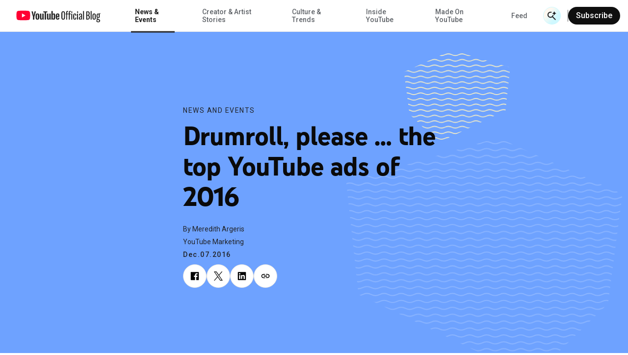

--- FILE ---
content_type: text/html; charset=utf-8
request_url: https://blog.youtube/news-and-events/drumroll-please-top-youtube-ads-of-2016/
body_size: 16015
content:




<!DOCTYPE html>
<html class="no-js" lang="en-us" data-locale="en-us">
    <head>
        <meta charset="utf-8" />
        <meta http-equiv="X-UA-Compatible" content="IE=edge" />
        <title>
          
            
              Drumroll, please … the top YouTube ads of 2016
            
          
           - YouTube Blog
        </title>
        <meta name="viewport" content="width=device-width, initial-scale=1.0, user-scalable=1.0, minimum-scale=1.0" />
        <meta name="optimize_experiments" content="">

        
  





    


<!--Article Specific Metadata-->
<meta name="description" content=""/>
<meta name="keywords" content="None"/>

<!--Open Graph Metadata-->
<meta property="og:type" content="website" />
<meta property="og:title" content="Drumroll, please … the top YouTube ads of 2016"/>
<meta property="og:description" content="" />
<meta property="og:image" content="https://blog.youtube/static/blog_youtube/images/youtube_social_200x200.png?version=pr20260120-1609" />
<meta property="og:site_name" content="blog.youtube" />
<meta property="og:url" content="https://blog.youtube/news-and-events/drumroll-please-top-youtube-ads-of-2016/" />

<!--Twitter Card Metadata-->
<meta name="twitter:card" content="summary_large_image" />
<meta name="twitter:url" content="https://blog.youtube/news-and-events/drumroll-please-top-youtube-ads-of-2016/" />
<meta name="twitter:title" content="Drumroll, please … the top YouTube ads of 2016"/>
<meta name="twitter:description" content="" />
<meta name="twitter:image:src" content="https://blog.youtube/static/blog_youtube/images/youtube_social_200x200.png?version=pr20260120-1609" />
<meta name="twitter:site" content="@youtube" />
<script type="application/ld+json">
  {
    "@context": "https://schema.org",
    "@type": "BlogPosting",
    "mainEntityOfPage": {
      "@type": "WebPage",
      "@id": "https://blog.youtube/news-and-events/drumroll-please-top-youtube-ads-of-2016/"
    },
    "headline": "Drumroll, please … the top YouTube ads of 2016",
    "description": "",
    "image": {
      "@type": "ImageObject",
      "url": "https://blog.youtube/static/blog_youtube/images/youtube_social_200x200.png?version=pr20260120-1609",
      "width": "1440",
      "height": "810"
    },
    "author": {
      "@type": "Organization",
      "name": "Meredith Argeris"
    },
    "publisher": {
      "@type": "Organization",
      "name": "YouTube Official Blog",
      "logo": {
        "@type": "ImageObject",
        "url": "https://blog.youtube/news-and-events/drumroll-please-top-youtube-ads-of-2016/static/blog_youtube/images/youtube_social_200x200.png"
      }
    },
    "datePublished": "2016-12-07T18:00:00+00:00",
    "dateModified": "2020-07-18T08:35:32.216868+00:00"
  }
</script>



        
        
          <meta name="page" content="39496" />
          <meta name="category" content="News &amp; Events" />
          <meta name="locale" content="en-us" />
          <meta name="published_time" content="2016-12-07T18:00:00+00:00" />
          <meta name="content_type" content="blog_youtube.youtubearchivepage" />
          <meta name="tags" content="YouTube Ads" />
          <meta name="authors" content="Meredith Argeris" />
        

        
        
        
        
        <link rel="preconnect" href="//storage.googleapis.com" crossorigin>
        <link rel="preconnect" href="//fonts.gstatic.com" crossorigin>

        <link rel="dns-prefetch" href="//fonts.googleapis.com" crossorigin>
        <link rel="dns-prefetch" href="//www.gstatic.com" crossorigin>

        <link rel="icon" type="image/x-icon" href="/static/blog_youtube/images/favicon.ico?version=pr20260120-1609">
        <link rel="apple-touch-icon" href="/static/blog_youtube/images/apple-touch-icon.png?version=pr20260120-1609">
        <link rel="preload" type="text/css" href="/static/youtube/css/archivepage/index.min.css?version=pr20260120-1609" as="style"/>
        <link rel="stylesheet" type="text/css" href="/static/youtube/css/archivepage/index.min.css?version=pr20260120-1609"/>

        
        
          <link rel="preload" href="/static/youtube/fonts/YouTubeSansMono-SemiBold.woff2" as="font" type="font/woff2" crossorigin>
        
          <link rel="preload" href="/static/youtube/fonts/YouTubeSans-Black.woff2" as="font" type="font/woff2" crossorigin>
        
          <link rel="preload" href="/static/youtube/fonts/YouTubeSans-Regular.woff2" as="font" type="font/woff2" crossorigin>
        
          <link rel="preload" href="/static/youtube/fonts/YouTubeSansMono-Medium.woff2" as="font" type="font/woff2" crossorigin>
        
          <link rel="preload" href="/static/youtube/fonts/YouTubeSans-Light.woff2" as="font" type="font/woff2" crossorigin>
        
          <link rel="preload" href="/static/youtube/fonts/YouTubeSans-Bold.woff2" as="font" type="font/woff2" crossorigin>
        

        <link rel="preload" type="text/css" href="//fonts.googleapis.com/css2?family=Google+Sans:wght@400;500&family=Product+Sans&family=Roboto:wght@100;300;400;500;700&amp;display=swap&amp;lang=en" as="style">
        <link rel="stylesheet" href="//fonts.googleapis.com/css2?family=Google+Sans:wght@400;500&family=Product+Sans&family=Roboto:wght@100;300;400;500;700&amp;display=swap&amp;lang=en">
        

        
  






<style>
  
  :root {
    --primary-color: #6EA2FF;
    --secondary-color: #FFF3C0;

    

    --hero-pattern-large-mobile: url(/static/blog_youtube/images/common/patterns-big-mobile.svg?version=pr20260120-1609#hexagon-pattern-2-v-s);
    --hero-pattern-small-mobile: url(/static/blog_youtube/images/common/patterns-small-mobile.svg?version=pr20260120-1609#hexagon-pattern-2-v-s);
    --hero-pattern-large: url(/static/blog_youtube/images/common/patterns-big.svg?version=pr20260120-1609#hexagon-pattern-2-v);
    --hero-pattern-small: url(/static/blog_youtube/images/common/patterns-small.svg?version=pr20260120-1609#hexagon-pattern-2-s);
  }
</style>



        

        
          <link rel="canonical" href="https://blog.youtube/news-and-events/drumroll-please-top-youtube-ads-of-2016/" />
        

        <link rel="dns-prefetch" href="//www.google-analytics.com" crossorigin />
<link rel="dns-prefetch" href="//www.googletagmanager.com" crossorigin />

<meta property="gtm-tag" content="GTM-W8LC8VL">
<meta property="ga-tag" content="UA-74385728-2">


        <!-- https://developer.mozilla.org/en-US/docs/Web/API/Trusted_Types_API -->
<script>
  let trustedTypePolicy = {
      createHTML: (str) => str,
      createScript: (str) => str,
      createScriptURL: (url) => url
  };
  if (window.trustedTypes && window.trustedTypes.createPolicy) {
      const safeScriptDomains = [
          'blob:',
          '/static/blogv2/',
          '/static/keyword/',
          '/static/youtube/',
          '/static/blog_youtube/',
          '//cdn.ampproject.org/',
          '//googleads.g.doubleclick.net',
          '//survey.g.doubleclick.net',
          '//www.google-analytics.com/',
          '//www.google.com',
          '//www.googletagmanager.com',
          '//www.gstatic.com',
          '//www.youtube.com',
          '//youtube.googleapis.com',
          '//ssl.gstatic.com/trends_nrtr/'
      ];
      const safeScripts = [
          'google_tag_manager[""]',
          '(function anonymous('
      ];
      trustedTypePolicy = window.trustedTypes.createPolicy('default', {
          /* Enable create HTML */
          createHTML: (str) => {
              return str
          },
          /* Enable script creation */
          createScript: (str) => {
              const safeScriptString = safeScripts.find(
                  (safeScript) => str.includes(safeScript)
              );
              if (!safeScriptString) {
                  console.warn(
                      `unsafe createScript: "${str}"`
                  );
              }

              return str;
          },
          /* Allow for safe domains only */
          createScriptURL: (url) => {
              const safeDomainsUrl = safeScriptDomains.find(
                  (safeDomain) => url.includes(safeDomain)
              );
              if (!safeDomainsUrl && !url.startsWith(window.location.origin)) {
                  console.warn(
                      `Unsafe createScriptURL: "${url}"`
                  );
              }

              return url;
          },
      });
  }

  window.trustedTypePolicy = trustedTypePolicy;
</script>


        
          
        

    </head>

    <body
      class="template-yt-archive yt-page yt-overflow-x"
      data-component="yt-anchor-link"
    >
        
        <!-- Google Tag Manager (noscript) -->
<noscript><iframe src="https://www.googletagmanager.com/ns.html?id=GTM-W8LC8VL" height="0" width="0" style="display:none;visibility:hidden"></iframe></noscript>
<!-- End Google Tag Manager (noscript) -->

        



<div class="data-layer-init-data" data-analytics='
  {
    
      "page_name": "blog_youtube | YouTube Archive Page",
    
    
        "page_template": "blog_youtube | YouTube Archive Page",
        "content_type": "blog_youtube | YouTube Archive Page",
    
    
        "locale": "en-us",
    
    "author_name": "Meredith Argeris",
    "is_archived_article": "true",
    "experiments": "undefined"
  }'
  data-analytics-custom='
    {
        "content_category": "News and Events",
        "publication_date": "20161207",
        
          "topic_tags": "youtube ads",
        
        "content_length": "254",
        "article_name": "Drumroll, please … the top YouTube ads of 2016"
    }'>
</div>

<div class="page-analytics-data"
    data-component="yt-analytics"
    data-analytics-options='
    {
        "isArchivedArticle": "true",
        "authorName": "Meredith Argeris",
        
          "locale": "en-us",
        
        
            "pageTemplate": "blog_youtube | YouTube Archive Page",
            "contentYTType": "blog_youtube | YouTube Archive Page"
        
    }'
    data-analytics-custom-options='
    {
        "contentCategory": "News and Events",
        "publicationDate": "1272016",
        "topicTags": "youtube ads",
        "contentLength": "254"
    }'>
  </div>


        

        




<div class="yt-loader">
  <div class="yt-loader__loader"></div>
  <div class="yt-loader__backdrop"></div>
</div>
<header
  class="yt-header yt-header--subscription-newsletter yt-header--ai-search"
  data-component="yt-header">
  <a href="#jump-content" class="h-c-header__jump-to-content"
      data-glue-jump-link>
    <span class="h-c-header__jump-to-content-text">Skip to Main Content</span>
  </a>
  <button class="yt-header__hamburger small-rule" aria-label="Toggle navigation menu">
    <svg
  
  role="presentation"
  
  
  
  
  
  
>
  <use
    
    xmlns:xlink="http://www.w3.org/1999/xlink"
    data-xlink="/static/blog_youtube/images/icons.svg?version=pr20260120-1609#yt_h_burger"></use>
</svg>

  </button>
  <a target="_self" href="/" title="YouTube Official Blog" class="yt-header__youtube-logo js-ga-yt-logo"
    data-ga4-analytics-click='{
      "event": "nav_click",
      "module_name": "home logo",
      "link_text": "YouTube Official Blog"
    }'>
    
    <svg
  
  role="img"
  
  aria-label="YouTube Official Blog logo"
  class="yt-header__youtube-logo--desktop"
  
  
  
>
  <use
    
    xmlns:xlink="http://www.w3.org/1999/xlink"
    data-xlink="/static/blog_youtube/images/icons.svg?version=pr20260120-1609#yt_logo_desktop"></use>
</svg>

    <svg
  
  role="img"
  
  aria-label="YouTube Official Blog logo"
  class="yt-header__youtube-logo--high-contrast"
  
  
  
>
  <use
    
    xmlns:xlink="http://www.w3.org/1999/xlink"
    data-xlink="/static/blog_youtube/images/icons.svg?version=pr20260120-1609#yt_logo_desktop_high_contrast"></use>
</svg>

    <svg
  
  role="img"
  
  aria-label="YouTube Official Blog logo"
  class="yt-header__youtube-logo--mobile"
  
  
  
>
  <use
    
    xmlns:xlink="http://www.w3.org/1999/xlink"
    data-xlink="/static/blog_youtube/images/icons.svg?version=pr20260120-1609#yt_logo_mobile"></use>
</svg>

  </a>
  <div class="yt-header__navigation-dimmer" role="presentation"></div>
  


<div class="yt-header__suggested" aria-hidden="false" role="navigation"
  data-analytics-module=' {
    "event": "nav_click",
    "module_name": "search header",
    "section_header": "Drumroll, please … the top YouTube ads of 2016",
    "content_type": " blog_youtube | YouTube Archive Page ",
    "content_category": "News and Events",
  }'
  >
  <div class="js-suggested-searches__container yt-header__suggested__container">
    <h3 class="yt-header__suggested__title">Suggested Searches</h3>
    <ul class="yt-header__suggested__list js-suggested-searches__list">
      
        <li class="yt-header__suggested__item js-suggested-searches__item">
          <a class="btn btn-suggested-search" href="/search/?query=What%20specific%20tools%20does%20YouTube%20offer%20creators%3F"
          data-ga4-analytics-click='{
            "event": "search",
            "search_term": "What specific tools does YouTube offer creators?",
          }'>What specific tools does YouTube offer creators?</a>
        </li>
      
        <li class="yt-header__suggested__item js-suggested-searches__item">
          <a class="btn btn-suggested-search" href="/search/?query=Neal%20Mohan"
          data-ga4-analytics-click='{
            "event": "search",
            "search_term": "Neal Mohan",
          }'>Neal Mohan</a>
        </li>
      
        <li class="yt-header__suggested__item js-suggested-searches__item">
          <a class="btn btn-suggested-search" href="/search/?query=What%20are%20the%20latest%20AI%20features%20on%20YouTube%3F"
          data-ga4-analytics-click='{
            "event": "search",
            "search_term": "What are the latest AI features on YouTube?",
          }'>What are the latest AI features on YouTube?</a>
        </li>
      
    </ul>
  </div>
</div>


  


<nav class="yt-header__navigation" aria-hidden="false" role="navigation"
  aria-label="Main navigation" data-component="yt-navigation">
  <div class="yt-header__menus">
    <ul class="no-bullet yt-header__navigation-items">
      
        <li class="yt-header__navigation-item">
          <a target="_self" href="/news-and-events/"
             title="News &amp; Events"
             class="active yt-header__navigation-item-link js-ga-yt-menu-link">
            News &amp; Events
          </a>
        </li>
      
        <li class="yt-header__navigation-item">
          <a target="_self" href="/creator-and-artist-stories/"
             title="Creator &amp; Artist Stories"
             class=" yt-header__navigation-item-link js-ga-yt-menu-link">
            Creator &amp; Artist Stories
          </a>
        </li>
      
        <li class="yt-header__navigation-item">
          <a target="_self" href="/culture-and-trends/"
             title="Culture &amp; Trends"
             class=" yt-header__navigation-item-link js-ga-yt-menu-link">
            Culture &amp; Trends
          </a>
        </li>
      
        <li class="yt-header__navigation-item">
          <a target="_self" href="/inside-youtube/"
             title="Inside YouTube"
             class=" yt-header__navigation-item-link js-ga-yt-menu-link">
            Inside YouTube
          </a>
        </li>
      
        <li class="yt-header__navigation-item">
          <a target="_self" href="/madeonyoutube/"
             title="Made On YouTube"
             class=" yt-header__navigation-item-link js-ga-yt-menu-link">
            Made On YouTube
          </a>
        </li>
      
    </ul>
    <ul class="no-bullet yt-header__navigation-items yt-header__navigation-items--secondary">
      
        <li class="yt-header__navigation-item">
          <a target="_self" href="/feed/"
             title="Feed"
             class=" yt-header__navigation-item-link js-ga-yt-menu-link">
            Feed
          </a>
        </li>
      
    </ul>
  </div>
  
    <div class="yt-subscription__header yt-subscription__header--mobile"
      data-analytics-module='{
        "module_name": "mobile nav",
        "section_header": "Drumroll, please … the top YouTube ads of 2016"
      }'>
      <button href="#" class="yt-subscription__header-btn yt-body--small" data-trigger-subscription-modal>
        Subscribe
      </button>
    </div>
  
</nav>

  



<div class="yt-header__search-wrapper yt-header__search-wrapper--header"
  data-component="yt-search-header"
  data-header-options='{
    "openSearchLabel": "Open Search",
    "closeSearchLabel": "Close Search"
  }'
  >
  <form class="yt-header__search yt-header__search--subscription-newsletter"
      data-request-options='{
        "language_path": "/",
        "domain": "youtube",
        "site_id": 4
      }'>
    <button
      aria-hidden="true"
      class="yt-header__search-submit">
      <span class="yt-header__search-submit-text">Submit Search</span>
      <div class="yt-header__search-submit-icon">
        <svg
  
  role="presentation"
  
  
  class="magnifier"
  
  
  
>
  <use
    
    xmlns:xlink="http://www.w3.org/1999/xlink"
    data-xlink="/static/blog_youtube/images/icons.svg?version=pr20260120-1609#yt_mi_search_ai_magnifier"></use>
</svg>

        <svg
  
  role="presentation"
  
  
  class="spark"
  
  
  
>
  <use
    
    xmlns:xlink="http://www.w3.org/1999/xlink"
    data-xlink="/static/blog_youtube/images/icons.svg?version=pr20260120-1609#yt_mi_search_ai_spark"></use>
</svg>

      </div>
    </button>
    <label class="yt-header__search-label" for="search_bar_input_header" aria-hidden="true">
      Search Input
    </label>
    <input
      data-ai-placeholder="Ask us a question, or tell us what you're looking for || Ask us a question"
      autocomplete="off"
      aria-hidden="true"
      class="yt-header__search-input"
      id="search_bar_input_header"
      placeholder="Search"
      tabindex="-1"
    >
    <button
      aria-label="Open Search"
      class="yt-header__search-btn"
      type="button"
        data-analytics-module='{
          "section_header": "Drumroll, please … the top YouTube ads of 2016",
        }'
        >
        <div class="yt-header__search-btn__icon-wrapper search">
          <svg
  
  role="presentation"
  
  
  class="magnifier"
  
  
  
>
  <use
    
    xmlns:xlink="http://www.w3.org/1999/xlink"
    data-xlink="/static/blog_youtube/images/icons.svg?version=pr20260120-1609#yt_mi_search_ai_magnifier"></use>
</svg>

          <svg
  
  role="presentation"
  
  
  class="spark"
  
  
  
>
  <use
    
    xmlns:xlink="http://www.w3.org/1999/xlink"
    data-xlink="/static/blog_youtube/images/icons.svg?version=pr20260120-1609#yt_mi_search_ai_spark"></use>
</svg>

        </div>
        <div class="yt-header__search-btn__icon-wrapper close">
          <svg width="24" height="24" viewBox="0 0 24 24" fill="none">
            <path d="M4.89062 4L20.8906 20" stroke="#282828" stroke-width="2"/>
            <path d="M20.8906 4L4.89062 20" stroke="#282828" stroke-width="2"/>
          </svg>
        </div>
      
        <span class="yt-header__search-btn__text">Search with AI</span>
      
    </button>
    <div class="yt-header__search-results" aria-hidden="true" aria-busy="false" data-analytics-module='{
        "module_name": "NavBar Search",
        "section_header": "undefined"
      }'>
      <ul class="yt-header__search-results-list"></ul>
    </div>
  </form>
</div>

  
  <div class="yt-subscription__header"
    data-analytics-module='{
      "module_name": "main nav",
      "section_header": "Drumroll, please … the top YouTube ads of 2016"
    }'>
    <div class="yt-subscription__header-divider"></div>
    <button class="yt-subscription__header-btn" data-trigger-subscription-modal>
    Subscribe
    </button>
  </div>
  
</header>

        
        
          
        

        <main id="main-content" class="site-content" tabindex="-1">
            
  

  <article class="yt-article-main-content yt-overflow-hidden">
    



<div class="yt-article-progress-bar yt-article-progress-bar--ai-search" data-component="yt-article-progress-bar"
  aria-hidden="true" aria-valuemin="0" aria-valuemax="100" aria-valuenow="0" role="progressbar" data-analytics-module='{
    "module_name": "Archive Page",
    "section_header": "Drumroll, please … the top YouTube ads of 2016",
    "article_name": "Drumroll, please … the top YouTube ads of 2016",
    "author_name": "Meredith Argeris",
    "topic_tags": "youtube ads"
    }'
    style="
      --category-color:
        #4668A3;
    "
>
  <button class="yt-header__hamburger small-rule" aria-label="Toggle navigation menu">
    <svg
  
  role="presentation"
  
  
  
  
  
  
>
  <use
    
    xmlns:xlink="http://www.w3.org/1999/xlink"
    data-xlink="/static/blog_youtube/images/icons.svg?version=pr20260120-1609#yt_h_burger"></use>
</svg>

  </button>
  <div class="yt-article-progress-bar__title
     yt-article-progress-bar__ellipsis ">
    Drumroll, please … the top YouTube ads of 2016
  </div>
  <div class="yt-article-progress-bar__social" tabindex="-1" aria-hidden="true">
    

<section class="yt-social js-yt-gtm-social"  aria-hidden="true" >
    <div class="yt-social__list"  data-analytics-module='{
      "module_name": "Article Progress",
      "section_header": "Drumroll, please … the top YouTube ads of 2016",
      "topic_tags": "youtube ads"
    }'>
        
        <ul class="progress-bar">
          
            
              <li class="yt-social__list-item">
                  <a class="yt-social__list-link"
                   aria-hidden="true" tabindex="-1"
                  
                  href="https://www.facebook.com/sharer/sharer.php?caption=Drumroll%2C%20please%20%E2%80%A6%20the%20top%20YouTube%20ads%20of%202016&amp;u=https%3A//blog.youtube/news-and-events/drumroll-please-top-youtube-ads-of-2016/"
                  target="_blank"
                  data-use-custom-options
                  data-ga4-analytics-click='{
                    "event": "share",
                    "method": "Facebook",
                    "link_text": "undefined",
                    "link_url": "https://www.facebook.com/sharer/sharer.php?caption=Drumroll%2C%20please%20%E2%80%A6%20the%20top%20YouTube%20ads%20of%202016&amp;u=https%3A//blog.youtube/news-and-events/drumroll-please-top-youtube-ads-of-2016/",
                    "article_name": "Drumroll, please … the top YouTube ads of 2016"
                  }'
                  data-analytics-click='
                  {
                    "event": "trackEvent",
                    "eventCategory": "progress",
                    "eventAction": "progress bar - social share click",
                    "eventLabel": "social - https://www.facebook.com/sharer/sharer.php?caption=Drumroll%2C%20please%20%E2%80%A6%20the%20top%20YouTube%20ads%20of%202016&amp;u=https%3A//blog.youtube/news-and-events/drumroll-please-top-youtube-ads-of-2016/",
                    "componentType": "progress bar"
                  }'>
                      <svg
  
  
  aria-hidden="false"
  
  class="yt-social__list-svg"
  
  
  viewBox="0 0 18 18"
>
  <use
    
    xmlns:xlink="http://www.w3.org/1999/xlink"
    data-xlink="/static/blog_youtube/images/icons.svg?version=pr20260120-1609#social_facebook"></use>
</svg>

                  </a>
              </li>
            
          
            
              <li class="yt-social__list-x">
                  <a class="yt-social__list-link"
                   aria-hidden="true" tabindex="-1"
                  
                  href="https://x.com/intent/tweet?text=Drumroll%2C%20please%20%E2%80%A6%20the%20top%20YouTube%20ads%20of%202016%20@YouTube&amp;url=https%3A//blog.youtube/news-and-events/drumroll-please-top-youtube-ads-of-2016/"
                  target="_blank"
                  data-use-custom-options
                  data-ga4-analytics-click='{
                    "event": "share",
                    "method": "X",
                    "link_text": "undefined",
                    "link_url": "https://x.com/intent/tweet?text=Drumroll%2C%20please%20%E2%80%A6%20the%20top%20YouTube%20ads%20of%202016%20@YouTube&amp;url=https%3A//blog.youtube/news-and-events/drumroll-please-top-youtube-ads-of-2016/",
                    "article_name": "Drumroll, please … the top YouTube ads of 2016"
                  }'
                  data-analytics-click='
                  {
                    "event": "trackEvent",
                    "eventCategory": "progress",
                    "eventAction": "progress bar - social share click",
                    "eventLabel": "social - https://x.com/intent/tweet?text=Drumroll%2C%20please%20%E2%80%A6%20the%20top%20YouTube%20ads%20of%202016%20@YouTube&amp;url=https%3A//blog.youtube/news-and-events/drumroll-please-top-youtube-ads-of-2016/",
                    "componentType": "progress bar"
                  }'>
                      <svg
  
  
  aria-hidden="false"
  
  class="yt-social__list-svg"
  
  
  viewBox="0 0 18 18"
>
  <use
    
    xmlns:xlink="http://www.w3.org/1999/xlink"
    data-xlink="/static/blog_youtube/images/icons.svg?version=pr20260120-1609#yt_social_x"></use>
</svg>

                  </a>
              </li>
            
          
            
              <li class="yt-social__list-item">
                  <a class="yt-social__list-link"
                   aria-hidden="true" tabindex="-1"
                  
                  href="https://www.linkedin.com/sharing/share-offsite/?url=https%3A//blog.youtube/news-and-events/drumroll-please-top-youtube-ads-of-2016/"
                  target="_blank"
                  data-use-custom-options
                  data-ga4-analytics-click='{
                    "event": "share",
                    "method": "LinkedIn",
                    "link_text": "undefined",
                    "link_url": "https://www.linkedin.com/sharing/share-offsite/?url=https%3A//blog.youtube/news-and-events/drumroll-please-top-youtube-ads-of-2016/",
                    "article_name": "Drumroll, please … the top YouTube ads of 2016"
                  }'
                  data-analytics-click='
                  {
                    "event": "trackEvent",
                    "eventCategory": "progress",
                    "eventAction": "progress bar - social share click",
                    "eventLabel": "social - https://www.linkedin.com/sharing/share-offsite/?url=https%3A//blog.youtube/news-and-events/drumroll-please-top-youtube-ads-of-2016/",
                    "componentType": "progress bar"
                  }'>
                      <svg
  
  
  aria-hidden="false"
  
  class="yt-social__list-svg"
  
  
  viewBox="0 0 18 18"
>
  <use
    
    xmlns:xlink="http://www.w3.org/1999/xlink"
    data-xlink="/static/blog_youtube/images/icons.svg?version=pr20260120-1609#social_linkedin"></use>
</svg>

                  </a>
              </li>
            
          
            
              <li>
                <div class="yt-social__list-copy-clipboard  yt-social__list-copy-clipboard--from-progress-bar" data-component="yt-copy-to-clipboard">
                  <a class="yt-social__list-copy-clipboard-trigger"
                    data-analytics-click='
                      {
                        "event": "trackEvent",
                        "eventCategory": "progress",
                        "eventAction": "progress bar - copy click",
                        "eventLabel": "copy clipboard",
                        "componentType": "progress bar"
                      }'
                   aria-hidden="true"
                  >
                    <svg class="yt-social__list-svg" id="copy-popover-icon">
                      <title>Copy link</title>
                      <use data-xlink="/static/blog_youtube/images/icons.svg?version=pr20260120-1609#social_link"></use>
                    </svg>
                  </a>
                  <div class="yt-social__list-copy-clipboard-container">
                    <div class="yt-social__list-copy-clipboard-dialog">
                      <div class="yt-social__list-copy-clipboard-input-wrapper">
                        <input class="yt-social__list-copy-clipboard-input-wrapper-input" value="https://blog.youtube/news-and-events/drumroll-please-top-youtube-ads-of-2016/" readonly="readonly" type="text" />
                      </div>
                      <div class="yt-social__list-copy-clipboard-copy-link-wrapper">
                        <svg
  
  
  aria-hidden="true"
  
  class="yt-social__list-copy-clipboard-copy-link-wrapper-thick"
  
  
  
>
  <use
    
    xmlns:xlink="http://www.w3.org/1999/xlink"
    data-xlink="/static/blog_youtube/images/icons.svg?version=pr20260120-1609#tick_icon"></use>
</svg>

                        <button
                          data-ga4-analytics-click='{
                            "event": "copy_link_click",
                            "link_url": "https://blog.youtube/news-and-events/drumroll-please-top-youtube-ads-of-2016/",
                            "article_name": "Drumroll, please … the top YouTube ads of 2016"
                          }'
                          data-analytics-click='
                          {
                            "event": "trackEvent",
                            "eventCategory": "progress",
                            "eventAction": "progress bar - copy click",
                            "eventLabel": "copy link",
                            "componentType": "progress bar"
                          }'
                          class="yt-social__list-copy-clipboard-copy-link-wrapper-button"
                          copy-success="Copied to clipboard"
                          copy-fail="Press Ctrl+C or ⌘+C to copy">Copy link</button>
                      </div>
                    </div>
                  </div>
                </div>
              </li>
            
          
        </ul>
    </div>
  </section>

  </div>
  



<div class="yt-header__search-wrapper  yt-hide-search"
  data-component="yt-search-header"
  data-header-options='{
    "openSearchLabel": "Open Search",
    "closeSearchLabel": "Close Search"
  }'
  tabindex="-1" aria-hidden="true">
  <form class="yt-header__search yt-header__search--subscription-newsletter"
      data-request-options='{
        "language_path": "/",
        "domain": "youtube",
        "site_id": 4
      }'>
    <button
      aria-hidden="true"
      class="yt-header__search-submit">
      <span class="yt-header__search-submit-text">Submit Search</span>
      <div class="yt-header__search-submit-icon">
        <svg
  
  role="presentation"
  
  
  class="magnifier"
  
  
  
>
  <use
    
    xmlns:xlink="http://www.w3.org/1999/xlink"
    data-xlink="/static/blog_youtube/images/icons.svg?version=pr20260120-1609#yt_mi_search_ai_magnifier"></use>
</svg>

        <svg
  
  role="presentation"
  
  
  class="spark"
  
  
  
>
  <use
    
    xmlns:xlink="http://www.w3.org/1999/xlink"
    data-xlink="/static/blog_youtube/images/icons.svg?version=pr20260120-1609#yt_mi_search_ai_spark"></use>
</svg>

      </div>
    </button>
    <label class="yt-header__search-label" for="search_bar_input_progress_bar" aria-hidden="true">
      Search Input
    </label>
    <input
      data-ai-placeholder="Ask us a question, or tell us what you're looking for || Ask us a question"
      autocomplete="off"
      aria-hidden="true"
      class="yt-header__search-input"
      id="search_bar_input_progress_bar"
      placeholder="Search"
      tabindex="-1"
    >
    <button
      aria-label="Open Search"
      class="yt-header__search-btn"
      type="button"
        data-analytics-module='{
          "section_header": "Drumroll, please … the top YouTube ads of 2016",
        }'
        tabindex="-1" aria-hidden="true">
        <div class="yt-header__search-btn__icon-wrapper search">
          <svg
  
  role="presentation"
  
  
  class="magnifier"
  
  
  
>
  <use
    
    xmlns:xlink="http://www.w3.org/1999/xlink"
    data-xlink="/static/blog_youtube/images/icons.svg?version=pr20260120-1609#yt_mi_search_ai_magnifier"></use>
</svg>

          <svg
  
  role="presentation"
  
  
  class="spark"
  
  
  
>
  <use
    
    xmlns:xlink="http://www.w3.org/1999/xlink"
    data-xlink="/static/blog_youtube/images/icons.svg?version=pr20260120-1609#yt_mi_search_ai_spark"></use>
</svg>

        </div>
        <div class="yt-header__search-btn__icon-wrapper close">
          <svg width="24" height="24" viewBox="0 0 24 24" fill="none">
            <path d="M4.89062 4L20.8906 20" stroke="#282828" stroke-width="2"/>
            <path d="M20.8906 4L4.89062 20" stroke="#282828" stroke-width="2"/>
          </svg>
        </div>
      
        <span class="yt-header__search-btn__text">Search with AI</span>
      
    </button>
    <div class="yt-header__search-results" aria-hidden="true" aria-busy="false" data-analytics-module='{
        "module_name": "NavBar Search",
        "section_header": "undefined"
      }'>
      <ul class="yt-header__search-results-list"></ul>
    </div>
  </form>
</div>

  <div class="yt-article-progress-bar__indicator"></div>
</div>
    <div class="bg-color--primary">
      <section class="yt-archive yt-archive__add-pattern yt-archive__background-patterns
      "
      data-analytics-module='{
        "module_name": "Archive page",
        "section_header": "Drumroll, please … the top YouTube ads of 2016",
        "topic_tags": "youtube ads"
      }'
      >
        <div class="yt-archive__row">
          <div class="yt-archive__container">
            <p class="yt-archive__category">
              <a
                class="yt-archive__category-link"
                href="https://blog.youtube/news-and-events/"
                title="News and Events"
                data-ga4-analytics-click='{"event": "eyebrow_topic_click"}'
              >
                News and Events
              </a>
            </p>
            <h1 id="jump-content" class="yt-archive__title" tabindex="-1">Drumroll, please … the top YouTube ads of 2016</h1>
            <div class="yt-archive__author">
            
              <p class="yt-archive__author-item">
                By Meredith Argeris
              </p>
              
                <p class="yt-archive__author-item">YouTube Marketing</p>
              
            
            </div>
            <time class="yt-archive__date">Dec.07.2016</time>
            

<section class="yt-social js-yt-gtm-social" >
    <div class="yt-social__list"  data-analytics-module='{
      "module_name": "Article Archive",
      "section_header": "Drumroll, please … the top YouTube ads of 2016",
      "topic_tags": "youtube ads"
    }'>
        
        <ul class="">
          
            
              <li class="yt-social__list-item">
                  <a class="yt-social__list-link"
                  
                  
                  href="https://www.facebook.com/sharer/sharer.php?caption=Drumroll%2C%20please%20%E2%80%A6%20the%20top%20YouTube%20ads%20of%202016&amp;u=https%3A//blog.youtube/news-and-events/drumroll-please-top-youtube-ads-of-2016/"
                  target="_blank"
                  data-use-custom-options
                  data-ga4-analytics-click='{
                    "event": "share",
                    "method": "Facebook",
                    "link_text": "undefined",
                    "link_url": "https://www.facebook.com/sharer/sharer.php?caption=Drumroll%2C%20please%20%E2%80%A6%20the%20top%20YouTube%20ads%20of%202016&amp;u=https%3A//blog.youtube/news-and-events/drumroll-please-top-youtube-ads-of-2016/",
                    "article_name": "Drumroll, please … the top YouTube ads of 2016"
                  }'
                  data-analytics-click='
                  {
                    "event": "trackEvent",
                    "eventCategory": "progress",
                    "eventAction": "hero - social share click",
                    "eventLabel": "social - https://www.facebook.com/sharer/sharer.php?caption=Drumroll%2C%20please%20%E2%80%A6%20the%20top%20YouTube%20ads%20of%202016&amp;u=https%3A//blog.youtube/news-and-events/drumroll-please-top-youtube-ads-of-2016/",
                    "componentType": "hero"
                  }'>
                      <svg
  
  
  aria-hidden="false"
  
  class="yt-social__list-svg"
  
  
  viewBox="0 0 18 18"
>
  <use
    
    xmlns:xlink="http://www.w3.org/1999/xlink"
    data-xlink="/static/blog_youtube/images/icons.svg?version=pr20260120-1609#social_facebook"></use>
</svg>

                  </a>
              </li>
            
          
            
              <li class="yt-social__list-x">
                  <a class="yt-social__list-link"
                  
                  
                  href="https://x.com/intent/tweet?text=Drumroll%2C%20please%20%E2%80%A6%20the%20top%20YouTube%20ads%20of%202016%20@YouTube&amp;url=https%3A//blog.youtube/news-and-events/drumroll-please-top-youtube-ads-of-2016/"
                  target="_blank"
                  data-use-custom-options
                  data-ga4-analytics-click='{
                    "event": "share",
                    "method": "X",
                    "link_text": "undefined",
                    "link_url": "https://x.com/intent/tweet?text=Drumroll%2C%20please%20%E2%80%A6%20the%20top%20YouTube%20ads%20of%202016%20@YouTube&amp;url=https%3A//blog.youtube/news-and-events/drumroll-please-top-youtube-ads-of-2016/",
                    "article_name": "Drumroll, please … the top YouTube ads of 2016"
                  }'
                  data-analytics-click='
                  {
                    "event": "trackEvent",
                    "eventCategory": "progress",
                    "eventAction": "hero - social share click",
                    "eventLabel": "social - https://x.com/intent/tweet?text=Drumroll%2C%20please%20%E2%80%A6%20the%20top%20YouTube%20ads%20of%202016%20@YouTube&amp;url=https%3A//blog.youtube/news-and-events/drumroll-please-top-youtube-ads-of-2016/",
                    "componentType": "hero"
                  }'>
                      <svg
  
  
  aria-hidden="false"
  
  class="yt-social__list-svg"
  
  
  viewBox="0 0 18 18"
>
  <use
    
    xmlns:xlink="http://www.w3.org/1999/xlink"
    data-xlink="/static/blog_youtube/images/icons.svg?version=pr20260120-1609#yt_social_x"></use>
</svg>

                  </a>
              </li>
            
          
            
              <li class="yt-social__list-item">
                  <a class="yt-social__list-link"
                  
                  
                  href="https://www.linkedin.com/sharing/share-offsite/?url=https%3A//blog.youtube/news-and-events/drumroll-please-top-youtube-ads-of-2016/"
                  target="_blank"
                  data-use-custom-options
                  data-ga4-analytics-click='{
                    "event": "share",
                    "method": "LinkedIn",
                    "link_text": "undefined",
                    "link_url": "https://www.linkedin.com/sharing/share-offsite/?url=https%3A//blog.youtube/news-and-events/drumroll-please-top-youtube-ads-of-2016/",
                    "article_name": "Drumroll, please … the top YouTube ads of 2016"
                  }'
                  data-analytics-click='
                  {
                    "event": "trackEvent",
                    "eventCategory": "progress",
                    "eventAction": "hero - social share click",
                    "eventLabel": "social - https://www.linkedin.com/sharing/share-offsite/?url=https%3A//blog.youtube/news-and-events/drumroll-please-top-youtube-ads-of-2016/",
                    "componentType": "hero"
                  }'>
                      <svg
  
  
  aria-hidden="false"
  
  class="yt-social__list-svg"
  
  
  viewBox="0 0 18 18"
>
  <use
    
    xmlns:xlink="http://www.w3.org/1999/xlink"
    data-xlink="/static/blog_youtube/images/icons.svg?version=pr20260120-1609#social_linkedin"></use>
</svg>

                  </a>
              </li>
            
          
            
              <li>
                <div class="yt-social__list-copy-clipboard  " data-component="yt-copy-to-clipboard">
                  <a class="yt-social__list-copy-clipboard-trigger"
                    data-analytics-click='
                      {
                        "event": "trackEvent",
                        "eventCategory": "progress",
                        "eventAction": "hero - copy click",
                        "eventLabel": "copy clipboard",
                        "componentType": "hero"
                      }'
                  >
                    <svg class="yt-social__list-svg" id="copy-popover-icon">
                      <title>Copy link</title>
                      <use data-xlink="/static/blog_youtube/images/icons.svg?version=pr20260120-1609#social_link"></use>
                    </svg>
                  </a>
                  <div class="yt-social__list-copy-clipboard-container">
                    <div class="yt-social__list-copy-clipboard-dialog">
                      <div class="yt-social__list-copy-clipboard-input-wrapper">
                        <input class="yt-social__list-copy-clipboard-input-wrapper-input" value="https://blog.youtube/news-and-events/drumroll-please-top-youtube-ads-of-2016/" readonly="readonly" type="text" />
                      </div>
                      <div class="yt-social__list-copy-clipboard-copy-link-wrapper">
                        <svg
  
  
  aria-hidden="true"
  
  class="yt-social__list-copy-clipboard-copy-link-wrapper-thick"
  
  
  
>
  <use
    
    xmlns:xlink="http://www.w3.org/1999/xlink"
    data-xlink="/static/blog_youtube/images/icons.svg?version=pr20260120-1609#tick_icon"></use>
</svg>

                        <button
                          data-ga4-analytics-click='{
                            "event": "copy_link_click",
                            "link_url": "https://blog.youtube/news-and-events/drumroll-please-top-youtube-ads-of-2016/",
                            "article_name": "Drumroll, please … the top YouTube ads of 2016"
                          }'
                          data-analytics-click='
                          {
                            "event": "trackEvent",
                            "eventCategory": "progress",
                            "eventAction": "hero - copy click",
                            "eventLabel": "copy link",
                            "componentType": "hero"
                          }'
                          class="yt-social__list-copy-clipboard-copy-link-wrapper-button"
                          copy-success="Copied to clipboard"
                          copy-fail="Press Ctrl+C or ⌘+C to copy">Copy link</button>
                      </div>
                    </div>
                  </div>
                </div>
              </li>
            
          
        </ul>
    </div>
  </section>

          </div>
        </div>
      </section>
    </div>

    <section class="yt-archive__content-container">
      <div class="yt-archive__content-row">
        <div class="yt-archive__content" data-analytics-module='{
          "module_name": "Paragraph",
          "event": "inline_link_click",
          "section_header": "Drumroll, please … the top YouTube ads of 2016",
          "topic_tags": "youtube ads"
        }'>
          
            
              <div class="rich-text">What do cultural relevance, empowerment and mobile all have in common? Each is a prominent theme throughout the 2016 Year-End YouTube Ads Leaderboard - our annual look at the most watched and engaging ads of the year globally. Once again, advertisers delivered spots that took us on a rollercoaster of emotions, ranging from laughter to inspiration to “awwww...,” compelling viewers to both watch and share.<br/>
<br/>
As we reflect on this year’s list, we see ads like Mountain Dew’s #puppymonkeybaby that added to the cultural conversation (because who doesn’t love puppies, monkeys and babies??), while spots from Always and Pokemon evoked a “can-do” spirit.<br/>
<br/>
Mobile proved to be a key platform for viewers again this year. In fact, across the five Super Bowl ads on our Year-End Leaderboard, 81 percent of watch time came from mobile devices, with over 205 million combined mobile views.<br/>
<br/>
And now, for your viewing pleasure, the <a href="https://www.thinkwithgoogle.com/platforms/video/leaderboards/youtube-leaderboard-year-end-2016.html">top 10 ads of 2016 on YouTube</a>:<br/>
<br/>
<ol>
<li><a href="https://www.youtube.com/watch?v=fF0ZmIf7H9k">Official Mobile Strike Super Bowl 50 TV Commercial | Arnold&#39;s Fight [EXTENDED Edition]</a></li>
<li><a href="https://www.youtube.com/watch?v=xwx7NnPQ44U">Knorr #LoveAtFirstTaste</a></li>
<li><a href="https://www.youtube.com/watch?v=scWpXEYZEGk">Nike Football Presents: The Switch ft. Cristiano Ronaldo, Harry Kane, Anthony Martial &amp; More</a></li>
<li><a href="https://www.youtube.com/watch?v=cyohHyQl-kc">Samsung Galaxy S7 and S7 edge: Official Introduction</a></li>
<li><a href="https://www.youtube.com/watch?v=xk_q3Zv_5w8">Clash Royale: Theme Song (Official TV Commercial)</a></li>
<li><a href="https://www.youtube.com/watch?v=ql7uY36-LwA">Mountainn Dew Kickstart: Puppymonkeybaby | Super Bowl Spot</a></li>
<li><a href="https://www.youtube.com/watch?v=Emawq64b0DU">Always #LikeAGirl – Keep Playing</a></li>
<li><a href="https://www.youtube.com/watch?v=LT6n1HcJOio">The Chase – Hyundai Super Bowl Commercial | The 2017 Hyundai Elantra</a></li>
<li><a href="https://www.youtube.com/watch?v=2F46tGehnfo">#Pokemon20: Pokémon Super Bowl Commercial</a></li>
<li><a href="https://www.youtube.com/watch?v=21ivbtgqJkg">Skittles: &quot;The Portrait&quot; w/ Steven Tyler. Super Bowl 50 Commercial</a></li>
</ol>
<br/>
<i>Meredith Argeris, YouTube Marketing, recently watched <a href="https://www.youtube.com/watch?v=sr6lr_VRsEo">“John Lewis Christmas Advert 2016 - #BusterTheBoxer.”</a></i></div>
            
          
        </div>
      </div>
    </section>
    


<section class="yt-article-rel-tags js-yt-gtm-related-tags " data-analytics-module='{
    "module_name": "Related Topics",
    "section_header": "Related Topics",
    "topic_tags": "youtube ads",
    "has_impression": true
  }'>
  <article class="yt-article-rel-tags__row">
    <div class="yt-article-rel-tags__container">
      <h2 class="yt-article-rel-tags__title">
        
          Related Topics
        
      </h2>
      <ul class="yt-article-rel-tags__list">
        
            <li class="yt-article-rel-tags__item">
              <a class="yt-text-button yt-article-rel-tags__button js-yt-article-rel-tags-link" href="/search/?query=YouTube Ads&amp;tags=YouTube Ads" title="YouTube Ads"
              data-analytics-click='
              {
                "event": "trackEvent",
                "eventCategory": "module interaction",
                "eventAction": "related topics click",
                "eventLabel": "YouTube Ads - /search/?domain=youtube&tags=youtube-ads",
                "componentType": "related topics"
              }'
              data-ga4-analytics-click='{
                "event": "related_topics_click",
                "article_name": "Drumroll, please … the top YouTube ads of 2016",
                "author_name": "Meredith Argeris"
                }'
              >
                YouTube Ads
              </a>
            </li>
        
        
      </ul>
    </div>
  </article>
</section>


    
  <div class="bg-color--primary">
    <section class="js-yt-gtm-related-articles yt-article-rel-article">
      <article class="yt-article-rel-article__row">
        <div class="yt-article-rel-article__wrapper">
          

<h2 class="yt-article-rel-article__section-title">Related Articles</h2>
<ul class="yt-article-rel-article__list">
  
    




<li class="yt-article-rel-article__item" data-analytics-module='{
  "module_name": "Related article",
  "section_header": "YouTube Ads Leaderboard: The top ads you watched and shared this year",
  "topic_tags": "youtube ads"
}'>
  <figure class="yt-article-rel-article__figure">
      <a tabIndex="-1" aria-hidden="true"  class="yt-article-rel-article__link" href="https://blog.youtube/news-and-events/youtube-ads-leaderboard-top-ads-you/" title="YouTube Ads Leaderboard: The top ads you watched and shared this year"
      data-use-custom-options
      data-analytics-click='
      {
        "event": "trackEvent",
        "eventCategory": "module interaction",
        "eventAction": "related articles click",
        "eventLabel": "YouTube Ads Leaderboard: The top ads you watched and shared this year - https://blog.youtube/news-and-events/youtube-ads-leaderboard-top-ads-you/",
        "componentType": "related articles"
      }'
      data-ga4-analytics-click='
      {
        "event": "related_articles_click",
        "article_name": "YouTube Ads Leaderboard: The top ads you watched and shared this year",
        "author_name": "Laura McClung"
      }'>
        <div class="yt-article-rel-article__image-wrapper yt-article-rel-article__background-patterns" style="--primary-color:#B47BFF;--secondary-color:#CAF8FF;--pattern:url(/static/blog_youtube/images/common/patterns-small.svg#hexagon-pattern-2-s);--pattern-mobile:url(/static/blog_youtube/images/common/patterns-small-mobile.svg#hexagon-pattern-2-v-s)">
          
        </div>
        <figcaption class="yt-article-rel-article__caption">
          <p class="yt-article-rel-article__category">News and Events</p>
          <a class="yt-article-rel-article__link" href="https://blog.youtube/news-and-events/youtube-ads-leaderboard-top-ads-you/" title="YouTube Ads Leaderboard: The top ads you watched and shared this year"
          data-use-custom-options
          data-analytics-click='
          {
            "event": "trackEvent",
            "eventCategory": "module interaction",
            "eventAction": "related articles click",
            "eventLabel": "YouTube Ads Leaderboard: The top ads you watched and shared this year - https://blog.youtube/news-and-events/youtube-ads-leaderboard-top-ads-you/",
            "componentType": "related articles"
          }'
          data-ga4-analytics-click='
          {
            "event": "related_articles_click",
            "article_name": "YouTube Ads Leaderboard: The top ads you watched and shared this year",
            "author_name": "Laura McClung"
          }'>
            <p class="yt-article-rel-article__title">YouTube Ads Leaderboard: The top ads you watched and shared this year</p>
          </a>
          <time class="yt-article-rel-article__date">Dec.06.2017</time>
        </figcaption>
      </a>
  </figure>
</li>


  
    




<li class="yt-article-rel-article__item" data-analytics-module='{
  "module_name": "Related article",
  "section_header": "Old Spice, Red Bull, and Bears Oh My! A look back at the last five years of ads on YouTube",
  "topic_tags": "youtube ads"
}'>
  <figure class="yt-article-rel-article__figure">
      <a tabIndex="-1" aria-hidden="true"  class="yt-article-rel-article__link" href="https://blog.youtube/news-and-events/old-spice-red-bull-and-bears-oh-my-look/" title="Old Spice, Red Bull, and Bears Oh My! A look back at the last five years of ads on YouTube"
      data-use-custom-options
      data-analytics-click='
      {
        "event": "trackEvent",
        "eventCategory": "module interaction",
        "eventAction": "related articles click",
        "eventLabel": "Old Spice, Red Bull, and Bears Oh My! A look back at the last five years of ads on YouTube - https://blog.youtube/news-and-events/old-spice-red-bull-and-bears-oh-my-look/",
        "componentType": "related articles"
      }'
      data-ga4-analytics-click='
      {
        "event": "related_articles_click",
        "article_name": "Old Spice, Red Bull, and Bears Oh My! A look back at the last five years of ads on YouTube",
        "author_name": "David Kagan"
      }'>
        <div class="yt-article-rel-article__image-wrapper yt-article-rel-article__background-patterns" style="--primary-color:#B47BFF;--secondary-color:#CAF8FF;--pattern:url(/static/blog_youtube/images/common/patterns-small.svg#hexagon-pattern-2-s);--pattern-mobile:url(/static/blog_youtube/images/common/patterns-small-mobile.svg#hexagon-pattern-2-v-s)">
          
        </div>
        <figcaption class="yt-article-rel-article__caption">
          <p class="yt-article-rel-article__category">News and Events</p>
          <a class="yt-article-rel-article__link" href="https://blog.youtube/news-and-events/old-spice-red-bull-and-bears-oh-my-look/" title="Old Spice, Red Bull, and Bears Oh My! A look back at the last five years of ads on YouTube"
          data-use-custom-options
          data-analytics-click='
          {
            "event": "trackEvent",
            "eventCategory": "module interaction",
            "eventAction": "related articles click",
            "eventLabel": "Old Spice, Red Bull, and Bears Oh My! A look back at the last five years of ads on YouTube - https://blog.youtube/news-and-events/old-spice-red-bull-and-bears-oh-my-look/",
            "componentType": "related articles"
          }'
          data-ga4-analytics-click='
          {
            "event": "related_articles_click",
            "article_name": "Old Spice, Red Bull, and Bears Oh My! A look back at the last five years of ads on YouTube",
            "author_name": "David Kagan"
          }'>
            <p class="yt-article-rel-article__title">Old Spice, Red Bull, and Bears Oh My! A look back at the last five years of ads on YouTube</p>
          </a>
          <time class="yt-article-rel-article__date">Apr.08.2015</time>
        </figcaption>
      </a>
  </figure>
</li>


  
</ul>

        </div>
      </article>
    </section>
  </div>


  </article>

  
  
    

<div class="yt-newsletter-toast" data-component="yt-newsletter-toast">
  <div class="yt-newsletter-toast__container">
    <div class="yt-newsletter-toast__content"
      data-analytics-module='{
        "module_name": "newsletter toast",
        "section_header": "Drumroll, please … the top YouTube ads of 2016"
      }'>
      <div class="yt-newsletter-toast__content--info">
        <span class="yt-newsletter-toast__content--img">
          <svg
  
  role="presentation"
  
  
  class="icon"
  
  
  
>
  <use
    
    xmlns:xlink="http://www.w3.org/1999/xlink"
    data-xlink="/static/blog_youtube/images/icons.svg?version=pr20260120-1609#yt_mail_toast"></use>
</svg>

        </span>
        <p class="yt-newsletter-toast__content--text">
          Want more from The YouTube Blog? Join our newsletter!
        </p>
      </div>
      <a
        class="yt-newsletter-toast--cta-sub yt-button--light"
        aria-label="Newsletter subscribe"
        data-content-type="blog_youtube | YouTube Archive Page"
        data-trigger-subscription-modal>
        Subscribe
      </a>
      <button
        aria-label=close
        class="yt-newsletter-toast--close-button"
        data-content-type="blog_youtube | YouTube Archive Page">
        <svg
  
  role="presentation"
  
  
  class="icon"
  
  
  
>
  <use
    
    xmlns:xlink="http://www.w3.org/1999/xlink"
    data-xlink="/static/blog_youtube/images/icons.svg?version=pr20260120-1609#yt_close_toast"></use>
</svg>

      </button>
    </div>
  </div>
</div>

  

        </main>

        



<footer class="yt-footer js-yt-gtm-footer" data-component="yt-footer" data-analytics-module='
{
  "module_name": "footer"
}'>
  <div class="yt-footer__wrapper">
    <div class="yt-footer__row">
        <div class="yt-footer__intro-section">
          <div class="yt-footer__logo-container">
            
            <svg
  
  role="img"
  
  aria-label="YouTube Official Blog logo"
  class="yt-footer__logo"
  
  
  
>
  <use
    
    xmlns:xlink="http://www.w3.org/1999/xlink"
    data-xlink="/static/blog_youtube/images/icons.svg?version=pr20260120-1609#yt_logo_footer"></use>
</svg>

          </div>
          <p class="yt-footer__description">
            Explore the latest company news, creator and artist profiles, culture and trends analyses, and behind-the-scenes insights on the YouTube Official Blog.
          </p>
        </div>
        <div class="yt-footer__info-section yt-footer__top-nav" data-component="yt-accordion">
          
            <div class="yt-footer__info-section-accordion yt-accordion__section" id="item-top-1">
              

<button aria-expanded="false" class="yt-footer__info-section-accordion-title-wrapper yt-accordion__title-wrapper js-accordion-button">
  <h2 class="yt-footer__info-section-accordion-title yt-accordion__title">
    <span>Our Channels</span>
  </h2>
  <div class="yt-search-filters__accordion-icon yt-accordion__icon">
    <svg aria-hidden="true">
      <title>Toggle</title>
      <desc>Toggle Accordion</desc>
      <use xmlns:xlink="http://www.w3.org/1999/xlink" data-xlink="/static/blog_youtube/images/icons.svg?version=pr20260120-1609#yt_footer_chevron_down"></use>
    </svg>
  </div>
</button>

              <div class="yt-footer__info-section-accordion-body yt-accordion__body">
  <ul class="yt-footer__info-section-list" data-analytics-module='{
    "module_name": "footer"
  }'>
    
      <li class="yt-footer__info-section-list-item">
        <a class="yt-footer__info-section-list-item-link js-ga-yt-footer-link" href="https://www.youtube.com/user/YouTube" target="_blank"
        data-ga4-analytics-click='{
          "event": "nav_click",
          "link_text": "YouTube",
          "link_url": "https://www.youtube.com/user/YouTube"
        }'>
          YouTube
        </a>
      </li>
    
      <li class="yt-footer__info-section-list-item">
        <a class="yt-footer__info-section-list-item-link js-ga-yt-footer-link" href="https://www.youtube.com/user/creatoracademy" target="_blank"
        data-ga4-analytics-click='{
          "event": "nav_click",
          "link_text": "YouTube Creators",
          "link_url": "https://www.youtube.com/user/creatoracademy"
        }'>
          YouTube Creators
        </a>
      </li>
    
      <li class="yt-footer__info-section-list-item">
        <a class="yt-footer__info-section-list-item-link js-ga-yt-footer-link" href="https://www.youtube.com/channel/UCGg-UqjRgzhYDPJMr-9HXCg" target="_blank"
        data-ga4-analytics-click='{
          "event": "nav_click",
          "link_text": "Creator Insider",
          "link_url": "https://www.youtube.com/channel/UCGg-UqjRgzhYDPJMr-9HXCg"
        }'>
          Creator Insider
        </a>
      </li>
    
      <li class="yt-footer__info-section-list-item">
        <a class="yt-footer__info-section-list-item-link js-ga-yt-footer-link" href="https://www.youtube.com/user/YouTubeHelp" target="_blank"
        data-ga4-analytics-click='{
          "event": "nav_click",
          "link_text": "TeamYouTube [Help]",
          "link_url": "https://www.youtube.com/user/YouTubeHelp"
        }'>
          TeamYouTube [Help]
        </a>
      </li>
    
      <li class="yt-footer__info-section-list-item">
        <a class="yt-footer__info-section-list-item-link js-ga-yt-footer-link" href="https://www.youtube.com/@YouTubeInsider" target="_blank"
        data-ga4-analytics-click='{
          "event": "nav_click",
          "link_text": "YouTube Liaison",
          "link_url": "https://www.youtube.com/@YouTubeInsider"
        }'>
          YouTube Liaison
        </a>
      </li>
    
  </ul>
</div>

            </div>
          
            <div class="yt-footer__info-section-accordion yt-accordion__section" id="item-top-2">
              

<button aria-expanded="false" class="yt-footer__info-section-accordion-title-wrapper yt-accordion__title-wrapper js-accordion-button">
  <h2 class="yt-footer__info-section-accordion-title yt-accordion__title">
    <span>X (Twitter)</span>
  </h2>
  <div class="yt-search-filters__accordion-icon yt-accordion__icon">
    <svg aria-hidden="true">
      <title>Toggle</title>
      <desc>Toggle Accordion</desc>
      <use xmlns:xlink="http://www.w3.org/1999/xlink" data-xlink="/static/blog_youtube/images/icons.svg?version=pr20260120-1609#yt_footer_chevron_down"></use>
    </svg>
  </div>
</button>

              <div class="yt-footer__info-section-accordion-body yt-accordion__body">
  <ul class="yt-footer__info-section-list" data-analytics-module='{
    "module_name": "footer"
  }'>
    
      <li class="yt-footer__info-section-list-item">
        <a class="yt-footer__info-section-list-item-link js-ga-yt-footer-link" href="https://x.com/YouTube" target="_blank"
        data-ga4-analytics-click='{
          "event": "nav_click",
          "link_text": "YouTube",
          "link_url": "https://x.com/YouTube"
        }'>
          YouTube
        </a>
      </li>
    
      <li class="yt-footer__info-section-list-item">
        <a class="yt-footer__info-section-list-item-link js-ga-yt-footer-link" href="https://x.com/YouTubeInsider" target="_blank"
        data-ga4-analytics-click='{
          "event": "nav_click",
          "link_text": "YouTube Liaison",
          "link_url": "https://x.com/YouTubeInsider"
        }'>
          YouTube Liaison
        </a>
      </li>
    
      <li class="yt-footer__info-section-list-item">
        <a class="yt-footer__info-section-list-item-link js-ga-yt-footer-link" href="https://x.com/YouTubeCreators" target="_blank"
        data-ga4-analytics-click='{
          "event": "nav_click",
          "link_text": "YouTube Creators",
          "link_url": "https://x.com/YouTubeCreators"
        }'>
          YouTube Creators
        </a>
      </li>
    
      <li class="yt-footer__info-section-list-item">
        <a class="yt-footer__info-section-list-item-link js-ga-yt-footer-link" href="https://x.com/teamyoutube" target="_blank"
        data-ga4-analytics-click='{
          "event": "nav_click",
          "link_text": "TeamYouTube",
          "link_url": "https://x.com/teamyoutube"
        }'>
          TeamYouTube
        </a>
      </li>
    
      <li class="yt-footer__info-section-list-item">
        <a class="yt-footer__info-section-list-item-link js-ga-yt-footer-link" href="https://x.com/youtubegaming" target="_blank"
        data-ga4-analytics-click='{
          "event": "nav_click",
          "link_text": "YouTube Gaming",
          "link_url": "https://x.com/youtubegaming"
        }'>
          YouTube Gaming
        </a>
      </li>
    
      <li class="yt-footer__info-section-list-item">
        <a class="yt-footer__info-section-list-item-link js-ga-yt-footer-link" href="https://x.com/youtubetv" target="_blank"
        data-ga4-analytics-click='{
          "event": "nav_click",
          "link_text": "YouTube TV",
          "link_url": "https://x.com/youtubetv"
        }'>
          YouTube TV
        </a>
      </li>
    
      <li class="yt-footer__info-section-list-item">
        <a class="yt-footer__info-section-list-item-link js-ga-yt-footer-link" href="https://x.com/youtubemusic?ref_src=twsrc%5Egoogle%7Ctwcamp%5Eserp%7Ctwgr%5Eauthor" target="_blank"
        data-ga4-analytics-click='{
          "event": "nav_click",
          "link_text": "YouTube Music",
          "link_url": "https://x.com/youtubemusic?ref_src=twsrc%5Egoogle%7Ctwcamp%5Eserp%7Ctwgr%5Eauthor"
        }'>
          YouTube Music
        </a>
      </li>
    
      <li class="yt-footer__info-section-list-item">
        <a class="yt-footer__info-section-list-item-link js-ga-yt-footer-link" href="https://x.com/YouTubeInsider" target="_blank"
        data-ga4-analytics-click='{
          "event": "nav_click",
          "link_text": "YouTubeInsider",
          "link_url": "https://x.com/YouTubeInsider"
        }'>
          YouTubeInsider
        </a>
      </li>
    
  </ul>
</div>

            </div>
          
        </div>
    </div>
    <div class="yt-footer__row">
        <div class="yt-footer__info-section-social">
          <div class="yt-footer__info-section-social-title">Connect</div>
          <div class="yt-footer__info-section-social-network-wrapper">
            

<section class="yt-social js-yt-gtm-social" >
    <div class="yt-social__list"  data-analytics-module='{
      "module_name": "Footer Connect",
      "section_header": "undefined",
      "topic_tags": "youtube ads"
    }'>
        
        <ul class="">
          
            
              <li class="yt-social__list-item">
                  <a class="yt-social__list-link"
                  
                  
                    aria-label="Instagram"
                  
                  href="https://www.instagram.com/youtube/"
                  target="_blank"
                  data-use-custom-options
                  data-ga4-analytics-click='{
                    "event": "social_follow",
                    "method": "Instagram",
                    "link_text": "undefined",
                    "link_url": "https://www.instagram.com/youtube/",
                    "article_name": "Drumroll, please … the top YouTube ads of 2016"
                  }'
                  data-analytics-click='
                  {
                    "event": "trackEvent",
                    "eventCategory": "progress",
                    "eventAction": "footer - social share click",
                    "eventLabel": "social - https://www.instagram.com/youtube/",
                    "componentType": "footer"
                  }'>
                      <svg
  
  
  aria-hidden="false"
  
  class="yt-social__list-svg"
  
  
  viewBox="0 0 18 18"
>
  <use
    
    xmlns:xlink="http://www.w3.org/1999/xlink"
    data-xlink="/static/blog_youtube/images/icons.svg?version=pr20260120-1609#social_instagram"></use>
</svg>

                  </a>
              </li>
            
          
            
              <li class="yt-social__list-item">
                  <a class="yt-social__list-link"
                  
                  
                    aria-label="Facebook"
                  
                  href="https://www.facebook.com/youtube"
                  target="_blank"
                  data-use-custom-options
                  data-ga4-analytics-click='{
                    "event": "social_follow",
                    "method": "Facebook",
                    "link_text": "undefined",
                    "link_url": "https://www.facebook.com/youtube",
                    "article_name": "Drumroll, please … the top YouTube ads of 2016"
                  }'
                  data-analytics-click='
                  {
                    "event": "trackEvent",
                    "eventCategory": "progress",
                    "eventAction": "footer - social share click",
                    "eventLabel": "social - https://www.facebook.com/youtube",
                    "componentType": "footer"
                  }'>
                      <svg
  
  
  aria-hidden="false"
  
  class="yt-social__list-svg"
  
  
  viewBox="0 0 18 18"
>
  <use
    
    xmlns:xlink="http://www.w3.org/1999/xlink"
    data-xlink="/static/blog_youtube/images/icons.svg?version=pr20260120-1609#yt_social_facebook"></use>
</svg>

                  </a>
              </li>
            
          
        </ul>
    </div>
  </section>

          </div>
        </div>
    </div>
    <div class="yt-footer__row">
        <div class="yt-footer__info-section yt-footer__mid-nav" data-component="yt-accordion">
          
            <div class="yt-footer__info-section-accordion yt-accordion__section" id="item-nav-1">
              

<button aria-expanded="false" class="yt-footer__info-section-accordion-title-wrapper yt-accordion__title-wrapper js-accordion-button">
  <h2 class="yt-footer__info-section-accordion-title yt-accordion__title">
    <span>About YouTube</span>
  </h2>
  <div class="yt-search-filters__accordion-icon yt-accordion__icon">
    <svg aria-hidden="true">
      <title>Toggle</title>
      <desc>Toggle Accordion</desc>
      <use xmlns:xlink="http://www.w3.org/1999/xlink" data-xlink="/static/blog_youtube/images/icons.svg?version=pr20260120-1609#yt_footer_chevron_down"></use>
    </svg>
  </div>
</button>

              <div class="yt-footer__info-section-accordion-body yt-accordion__body">
  <ul class="yt-footer__info-section-list" data-analytics-module='{
    "module_name": "footer"
  }'>
    
      <li class="yt-footer__info-section-list-item">
        <a class="yt-footer__info-section-list-item-link js-ga-yt-footer-link" href="https://about.youtube/" target="_blank"
        data-ga4-analytics-click='{
          "event": "nav_click",
          "link_text": "About",
          "link_url": "https://about.youtube/"
        }'>
          About
        </a>
      </li>
    
      <li class="yt-footer__info-section-list-item">
        <a class="yt-footer__info-section-list-item-link js-ga-yt-footer-link" href="/press/" target="_blank"
        data-ga4-analytics-click='{
          "event": "nav_click",
          "link_text": "Press",
          "link_url": "/press/"
        }'>
          Press
        </a>
      </li>
    
      <li class="yt-footer__info-section-list-item">
        <a class="yt-footer__info-section-list-item-link js-ga-yt-footer-link" href="https://www.youtube.com/jobs/" target="_blank"
        data-ga4-analytics-click='{
          "event": "nav_click",
          "link_text": "Jobs",
          "link_url": "https://www.youtube.com/jobs/"
        }'>
          Jobs
        </a>
      </li>
    
      <li class="yt-footer__info-section-list-item">
        <a class="yt-footer__info-section-list-item-link js-ga-yt-footer-link" href="https://www.youtube.com/howyoutubeworks/" target="_blank"
        data-ga4-analytics-click='{
          "event": "nav_click",
          "link_text": "How YouTube Works",
          "link_url": "https://www.youtube.com/howyoutubeworks/"
        }'>
          How YouTube Works
        </a>
      </li>
    
      <li class="yt-footer__info-section-list-item">
        <a class="yt-footer__info-section-list-item-link js-ga-yt-footer-link" href="https://www.youtube.com/trends/" target="_blank"
        data-ga4-analytics-click='{
          "event": "nav_click",
          "link_text": "YouTube Culture &amp; Trends",
          "link_url": "https://www.youtube.com/trends/"
        }'>
          YouTube Culture &amp; Trends
        </a>
      </li>
    
      <li class="yt-footer__info-section-list-item">
        <a class="yt-footer__info-section-list-item-link js-ga-yt-footer-link" href="https://support.google.com/youtube/community" target="_blank"
        data-ga4-analytics-click='{
          "event": "nav_click",
          "link_text": "Community Forum",
          "link_url": "https://support.google.com/youtube/community"
        }'>
          Community Forum
        </a>
      </li>
    
  </ul>
</div>

            </div>
          
            <div class="yt-footer__info-section-accordion yt-accordion__section" id="item-nav-2">
              

<button aria-expanded="false" class="yt-footer__info-section-accordion-title-wrapper yt-accordion__title-wrapper js-accordion-button">
  <h2 class="yt-footer__info-section-accordion-title yt-accordion__title">
    <span>YouTube Products</span>
  </h2>
  <div class="yt-search-filters__accordion-icon yt-accordion__icon">
    <svg aria-hidden="true">
      <title>Toggle</title>
      <desc>Toggle Accordion</desc>
      <use xmlns:xlink="http://www.w3.org/1999/xlink" data-xlink="/static/blog_youtube/images/icons.svg?version=pr20260120-1609#yt_footer_chevron_down"></use>
    </svg>
  </div>
</button>

              <div class="yt-footer__info-section-accordion-body yt-accordion__body">
  <ul class="yt-footer__info-section-list" data-analytics-module='{
    "module_name": "footer"
  }'>
    
      <li class="yt-footer__info-section-list-item">
        <a class="yt-footer__info-section-list-item-link js-ga-yt-footer-link" href="https://www.youtube.com/kids/" target="_blank"
        data-ga4-analytics-click='{
          "event": "nav_click",
          "link_text": "YouTube Kids",
          "link_url": "https://www.youtube.com/kids/"
        }'>
          YouTube Kids
        </a>
      </li>
    
      <li class="yt-footer__info-section-list-item">
        <a class="yt-footer__info-section-list-item-link js-ga-yt-footer-link" href="https://www.youtube.com/musicpremium" target="_blank"
        data-ga4-analytics-click='{
          "event": "nav_click",
          "link_text": "YouTube Music",
          "link_url": "https://www.youtube.com/musicpremium"
        }'>
          YouTube Music
        </a>
      </li>
    
      <li class="yt-footer__info-section-list-item">
        <a class="yt-footer__info-section-list-item-link js-ga-yt-footer-link" href="https://www.youtube.com/channel/UCqVDpXKLmKeBU_yyt_QkItQ" target="_blank"
        data-ga4-analytics-click='{
          "event": "nav_click",
          "link_text": "YouTube Originals",
          "link_url": "https://www.youtube.com/channel/UCqVDpXKLmKeBU_yyt_QkItQ"
        }'>
          YouTube Originals
        </a>
      </li>
    
      <li class="yt-footer__info-section-list-item">
        <a class="yt-footer__info-section-list-item-link js-ga-yt-footer-link" href="https://www.youtube.com/premium/" target="_blank"
        data-ga4-analytics-click='{
          "event": "nav_click",
          "link_text": "YouTube Premium",
          "link_url": "https://www.youtube.com/premium/"
        }'>
          YouTube Premium
        </a>
      </li>
    
      <li class="yt-footer__info-section-list-item">
        <a class="yt-footer__info-section-list-item-link js-ga-yt-footer-link" href="https://tv.youtube.com/welcome/?zipcode=78702" target="_blank"
        data-ga4-analytics-click='{
          "event": "nav_click",
          "link_text": "YouTube TV",
          "link_url": "https://tv.youtube.com/welcome/?zipcode=78702"
        }'>
          YouTube TV
        </a>
      </li>
    
  </ul>
</div>

            </div>
          
            <div class="yt-footer__info-section-accordion yt-accordion__section" id="item-nav-3">
              

<button aria-expanded="false" class="yt-footer__info-section-accordion-title-wrapper yt-accordion__title-wrapper js-accordion-button">
  <h2 class="yt-footer__info-section-accordion-title yt-accordion__title">
    <span>For Business</span>
  </h2>
  <div class="yt-search-filters__accordion-icon yt-accordion__icon">
    <svg aria-hidden="true">
      <title>Toggle</title>
      <desc>Toggle Accordion</desc>
      <use xmlns:xlink="http://www.w3.org/1999/xlink" data-xlink="/static/blog_youtube/images/icons.svg?version=pr20260120-1609#yt_footer_chevron_down"></use>
    </svg>
  </div>
</button>

              <div class="yt-footer__info-section-accordion-body yt-accordion__body">
  <ul class="yt-footer__info-section-list" data-analytics-module='{
    "module_name": "footer"
  }'>
    
      <li class="yt-footer__info-section-list-item">
        <a class="yt-footer__info-section-list-item-link js-ga-yt-footer-link" href="https://www.youtube.com/ads/" target="_blank"
        data-ga4-analytics-click='{
          "event": "nav_click",
          "link_text": "Advertising",
          "link_url": "https://www.youtube.com/ads/"
        }'>
          Advertising
        </a>
      </li>
    
      <li class="yt-footer__info-section-list-item">
        <a class="yt-footer__info-section-list-item-link js-ga-yt-footer-link" href="https://developers.google.com/youtube" target="_blank"
        data-ga4-analytics-click='{
          "event": "nav_click",
          "link_text": "Developers",
          "link_url": "https://developers.google.com/youtube"
        }'>
          Developers
        </a>
      </li>
    
  </ul>
</div>

            </div>
          
            <div class="yt-footer__info-section-accordion yt-accordion__section" id="item-nav-4">
              

<button aria-expanded="false" class="yt-footer__info-section-accordion-title-wrapper yt-accordion__title-wrapper js-accordion-button">
  <h2 class="yt-footer__info-section-accordion-title yt-accordion__title">
    <span>For Creators</span>
  </h2>
  <div class="yt-search-filters__accordion-icon yt-accordion__icon">
    <svg aria-hidden="true">
      <title>Toggle</title>
      <desc>Toggle Accordion</desc>
      <use xmlns:xlink="http://www.w3.org/1999/xlink" data-xlink="/static/blog_youtube/images/icons.svg?version=pr20260120-1609#yt_footer_chevron_down"></use>
    </svg>
  </div>
</button>

              <div class="yt-footer__info-section-accordion-body yt-accordion__body">
  <ul class="yt-footer__info-section-list" data-analytics-module='{
    "module_name": "footer"
  }'>
    
      <li class="yt-footer__info-section-list-item">
        <a class="yt-footer__info-section-list-item-link js-ga-yt-footer-link" href="https://artists.youtube/" target="_blank"
        data-ga4-analytics-click='{
          "event": "nav_click",
          "link_text": "Artists",
          "link_url": "https://artists.youtube/"
        }'>
          Artists
        </a>
      </li>
    
      <li class="yt-footer__info-section-list-item">
        <a class="yt-footer__info-section-list-item-link js-ga-yt-footer-link" href="https://www.youtube.com/creators/" target="_blank"
        data-ga4-analytics-click='{
          "event": "nav_click",
          "link_text": "Creators",
          "link_url": "https://www.youtube.com/creators/"
        }'>
          Creators
        </a>
      </li>
    
      <li class="yt-footer__info-section-list-item">
        <a class="yt-footer__info-section-list-item-link js-ga-yt-footer-link" href="https://www.youtube.com/channel/UCkRfArvrzheW2E7b6SVT7vQ" target="_blank"
        data-ga4-analytics-click='{
          "event": "nav_click",
          "link_text": "Creator Academy",
          "link_url": "https://www.youtube.com/channel/UCkRfArvrzheW2E7b6SVT7vQ"
        }'>
          Creator Academy
        </a>
      </li>
    
      <li class="yt-footer__info-section-list-item">
        <a class="yt-footer__info-section-list-item-link js-ga-yt-footer-link" href="https://www.youtube.com/yt/family/" target="_blank"
        data-ga4-analytics-click='{
          "event": "nav_click",
          "link_text": "Creating for Kids",
          "link_url": "https://www.youtube.com/yt/family/"
        }'>
          Creating for Kids
        </a>
      </li>
    
      <li class="yt-footer__info-section-list-item">
        <a class="yt-footer__info-section-list-item-link js-ga-yt-footer-link" href="https://www.youtube.com/creators/research/" target="_blank"
        data-ga4-analytics-click='{
          "event": "nav_click",
          "link_text": "Creators Research",
          "link_url": "https://www.youtube.com/creators/research/"
        }'>
          Creators Research
        </a>
      </li>
    
      <li class="yt-footer__info-section-list-item">
        <a class="yt-footer__info-section-list-item-link js-ga-yt-footer-link" href="https://servicesdirectory.withyoutube.com/" target="_blank"
        data-ga4-analytics-click='{
          "event": "nav_click",
          "link_text": "Creators Services Directory",
          "link_url": "https://servicesdirectory.withyoutube.com/"
        }'>
          Creators Services Directory
        </a>
      </li>
    
      <li class="yt-footer__info-section-list-item">
        <a class="yt-footer__info-section-list-item-link js-ga-yt-footer-link" href="https://www.youtube.com/@360/featured" target="_blank"
        data-ga4-analytics-click='{
          "event": "nav_click",
          "link_text": "YouTube VR",
          "link_url": "https://www.youtube.com/@360/featured"
        }'>
          YouTube VR
        </a>
      </li>
    
  </ul>
</div>

            </div>
          
            <div class="yt-footer__info-section-accordion yt-accordion__section" id="item-nav-5">
              

<button aria-expanded="false" class="yt-footer__info-section-accordion-title-wrapper yt-accordion__title-wrapper js-accordion-button">
  <h2 class="yt-footer__info-section-accordion-title yt-accordion__title">
    <span>Our Commitments</span>
  </h2>
  <div class="yt-search-filters__accordion-icon yt-accordion__icon">
    <svg aria-hidden="true">
      <title>Toggle</title>
      <desc>Toggle Accordion</desc>
      <use xmlns:xlink="http://www.w3.org/1999/xlink" data-xlink="/static/blog_youtube/images/icons.svg?version=pr20260120-1609#yt_footer_chevron_down"></use>
    </svg>
  </div>
</button>

              <div class="yt-footer__info-section-accordion-body yt-accordion__body">
  <ul class="yt-footer__info-section-list" data-analytics-module='{
    "module_name": "footer"
  }'>
    
      <li class="yt-footer__info-section-list-item">
        <a class="yt-footer__info-section-list-item-link js-ga-yt-footer-link" href="https://www.youtube.com/creators/" target="_blank"
        data-ga4-analytics-click='{
          "event": "nav_click",
          "link_text": "Creators for Change",
          "link_url": "https://www.youtube.com/creators/"
        }'>
          Creators for Change
        </a>
      </li>
    
      <li class="yt-footer__info-section-list-item">
        <a class="yt-footer__info-section-list-item-link js-ga-yt-footer-link" href="https://www.youtube.com/csai-match/" target="_blank"
        data-ga4-analytics-click='{
          "event": "nav_click",
          "link_text": "CSAI Match",
          "link_url": "https://www.youtube.com/csai-match/"
        }'>
          CSAI Match
        </a>
      </li>
    
      <li class="yt-footer__info-section-list-item">
        <a class="yt-footer__info-section-list-item-link js-ga-yt-footer-link" href="https://socialimpact.youtube.com/" target="_blank"
        data-ga4-analytics-click='{
          "event": "nav_click",
          "link_text": "Social Impact",
          "link_url": "https://socialimpact.youtube.com/"
        }'>
          Social Impact
        </a>
      </li>
    
  </ul>
</div>

            </div>
          
        </div>
    </div>
   <div class="yt-footer__nav-section">
      <div class="yt-footer__nav-section-nav-wrapper">
        <a href="https://www.youtube.com/" class="yt-footer__nav-section-icon-link"
        data-analytics-click='
        {
          "event": "trackEvent",
          "eventCategory": "footer",
          "eventAction": "footer logo click",
          "eventLabel": "logo - https://www.youtube.com/",
          "componentType": "footer"
        }'
        data-ga4-analytics-click='
        {
          "event": "nav_click",
          "link_text": "YouTube logo"
        }'
        >
        
        <svg
  
  role="img"
  
  aria-label="YouTube Logo"
  class="yt-footer__nav-section-yt-icon"
  
  
  
>
  <use
    
    xmlns:xlink="http://www.w3.org/1999/xlink"
    data-xlink="/static/blog_youtube/images/icons.svg?version=pr20260120-1609#yt_logo"></use>
</svg>

        </a>
        <nav>
          <ul class="yt-footer__nav-section-nav">
            
              <li class="yt-footer__nav-section-nav-item">
                <a class="yt-footer__nav-section-nav-item-link" href="https://www.youtube.com/howyoutubeworks/policies/community-guidelines/#community-guidelines"
                data-analytics-click='
                {
                  "event": "trackEvent",
                  "eventCategory": "footer",
                  "eventAction": "footer policy link click",
                  "eventLabel": "Policy \u0026 Safety - https://www.youtube.com/howyoutubeworks/policies/community-guidelines/#community-guidelines",
                  "componentType": "footer"
                }'
                data-ga4-analytics-click='{
                  "event": "nav_click",
                  "link_text": "Policy &amp; Safety",
                  "link_url": "https://www.youtube.com/howyoutubeworks/policies/community-guidelines/#community-guidelines"
                }'
                >
                  Policy &amp; Safety
                </a>
              </li>
            
              <li class="yt-footer__nav-section-nav-item">
                <a class="yt-footer__nav-section-nav-item-link" href="https://www.youtube.com/howyoutubeworks/policies/copyright/#support-and-troubleshooting"
                data-analytics-click='
                {
                  "event": "trackEvent",
                  "eventCategory": "footer",
                  "eventAction": "footer policy link click",
                  "eventLabel": "Copyright - https://www.youtube.com/howyoutubeworks/policies/copyright/#support-and-troubleshooting",
                  "componentType": "footer"
                }'
                data-ga4-analytics-click='{
                  "event": "nav_click",
                  "link_text": "Copyright",
                  "link_url": "https://www.youtube.com/howyoutubeworks/policies/copyright/#support-and-troubleshooting"
                }'
                >
                  Copyright
                </a>
              </li>
            
              <li class="yt-footer__nav-section-nav-item">
                <a class="yt-footer__nav-section-nav-item-link" href="https://www.youtube.com/howyoutubeworks/resources/brand-resources/#logos-icons-colors"
                data-analytics-click='
                {
                  "event": "trackEvent",
                  "eventCategory": "footer",
                  "eventAction": "footer policy link click",
                  "eventLabel": "Brand Guidelines - https://www.youtube.com/howyoutubeworks/resources/brand-resources/#logos-icons-colors",
                  "componentType": "footer"
                }'
                data-ga4-analytics-click='{
                  "event": "nav_click",
                  "link_text": "Brand Guidelines",
                  "link_url": "https://www.youtube.com/howyoutubeworks/resources/brand-resources/#logos-icons-colors"
                }'
                >
                  Brand Guidelines
                </a>
              </li>
            
              <li class="yt-footer__nav-section-nav-item">
                <a class="yt-footer__nav-section-nav-item-link" href="https://policies.google.com/privacy"
                data-analytics-click='
                {
                  "event": "trackEvent",
                  "eventCategory": "footer",
                  "eventAction": "footer policy link click",
                  "eventLabel": "Privacy - https://policies.google.com/privacy",
                  "componentType": "footer"
                }'
                data-ga4-analytics-click='{
                  "event": "nav_click",
                  "link_text": "Privacy",
                  "link_url": "https://policies.google.com/privacy"
                }'
                >
                  Privacy
                </a>
              </li>
            
              <li class="yt-footer__nav-section-nav-item">
                <a class="yt-footer__nav-section-nav-item-link" href="https://www.youtube.com/t/terms"
                data-analytics-click='
                {
                  "event": "trackEvent",
                  "eventCategory": "footer",
                  "eventAction": "footer policy link click",
                  "eventLabel": "Terms - https://www.youtube.com/t/terms",
                  "componentType": "footer"
                }'
                data-ga4-analytics-click='{
                  "event": "nav_click",
                  "link_text": "Terms",
                  "link_url": "https://www.youtube.com/t/terms"
                }'
                >
                  Terms
                </a>
              </li>
            
          </ul>
        </nav>
      </div>
      <div class="yt-footer__help-section">
        <div class="yt-footer__help-section-help-section-wrapper">
          <a href="https://support.google.com/youtube/community" class="yt-footer__help-section-help-section-wrapper-link"
          data-analytics-click='
                    {
                      "event": "trackEvent",
                      "eventCategory": "footer",
                      "eventAction": "footer support link click",
                      "eventLabel": "Help - https://support.google.com/youtube/community",
                      "componentType": "footer"
                    }'
          data-ga4-analytics-click='
                {
                  "event": "nav_click"
                }'
          >
            <svg
  id="question-mark-icon"
  role="presentation"
  aria-hidden="true"
  aria-label="YouTube Logo"
  class="yt-footer__help-section-question-mark-icon"
  
  
  
>
  <use
    
    xmlns:xlink="http://www.w3.org/1999/xlink"
    data-xlink="/static/blog_youtube/images/icons.svg?version=pr20260120-1609#question_mark"></use>
</svg>

            <span class="yt-footer__help-section-question-mark-icon-label">
              Help
            </span>
          </a>
          <div class="yt-footer__help-section-lang js-yt-ga-translate">
              



<div class="yt-picker yt-picker--dark" data-component="yt-lang-picker" data-analytics-module='{
    "module_name": "Language Selector",
    "section_header": "Drumroll, please … the top YouTube ads of 2016"
  }'>
  <select name="language"
          id="yt-picker-language"
          class="yt-picker-order-menu js-yt-select-lang-element"
          aria-label="Select a language">
    
      <option label="Deutsch"
              value="/intl/de-de/"
              class="yt-picker-item"
              >
        Deutsch
      </option>
    
      <option label="English"
              value="/"
              class="yt-picker-item"
               selected="selected" >
        English
      </option>
    
      <option label="Español (Latinoamérica)"
              value="/intl/es-419/"
              class="yt-picker-item"
              >
        Español (Latinoamérica)
      </option>
    
      <option label="Français (France)"
              value="/intl/fr-fr/"
              class="yt-picker-item"
              >
        Français (France)
      </option>
    
      <option label="日本語 (日本)"
              value="/intl/ja-jp/"
              class="yt-picker-item"
              >
        日本語 (日本)
      </option>
    
      <option label="한국어"
              value="/intl/ko-kr/"
              class="yt-picker-item"
              >
        한국어
      </option>
    
      <option label="Português (Brasil)"
              value="/intl/pt-br/"
              class="yt-picker-item"
              >
        Português (Brasil)
      </option>
    
  </select>

  <svg
  
  role="presentation"
  aria-hidden="true"
  
  class="yt-picker-icon"
  
  
  
>
  <use
    
    xmlns:xlink="http://www.w3.org/1999/xlink"
    data-xlink="/static/blog_youtube/images/icons.svg?version=pr20260120-1609#yt_footer_chevron_down"></use>
</svg>

</div>

          </div>
        </div>
      </div>
    </div>
  </div>
</footer>


        






<div class="yt-subscription-modal__overlay hide-from-all" tabindex="0" aria-hidden="true"
  data-component="yt-subscription-modal">
  <div class="yt-subscription-modal__container">
    <div class="yt-subscription-modal__dialog">
      <div class="yt-subscription-modal__content"
        data-errors='{
          "emailErrors": "Email address contains error(s).",
          "enterEmail": "Email address is required.",
          "apiFail": "Please check your network connection and try again."
        }'
        data-analytics-module='{
          "module_name": "Newsletter Subscription Modal",
          "section_header": "Drumroll, please … the top YouTube ads of 2016"
        }'>
        <div class="yt-subscription-modal__network-error">
          Please check your network connection and 
          <span class="yt-subscription-modal__network-error--red-text">try again.</span>
        </div>
        <figure class="yt-subscription-modal__image-container">
          <svg
  
  role="presentation"
  aria-hidden="true"
  
  class="yt-subscription-modal__image"
  
  
  
>
  <use
    
    xmlns:xlink="http://www.w3.org/1999/xlink"
    data-xlink="/static/blog_youtube/images/icons.svg?version=pr20260120-1609#subscription_envelope"></use>
</svg>

        </figure>
        <div class="yt-subscription-modal__text-container">
          <p class="yt-subscription-modal__text">Join our newsletter to receive the latest news, trends, and features straight to your inbox!</p>
        </div>
        <form
          class="yt-subscription-modal__form"
          data-method="POST"
          data-action="https://services.google.com/fb/submissions/youtubenewslettersubscriptionsdev/"
          aria-live="polite">
          <div class="yt-subscription-modal__input-container">
            <input class="yt-subscription-modal__input" type="text" placeholder="Email address" aria-required="true" aria-label="Email address" />
            <figure class="yt-subscription-modal__input-invalid-icon">
              <svg
  
  
  aria-hidden="true"
  
  
  
  
  
>
  <use
    
    xmlns:xlink="http://www.w3.org/1999/xlink"
    data-xlink="/static/blog_youtube/images/icons.svg?version=pr20260120-1609#yt_input_error"></use>
</svg>

            </figure>
            <div class="yt-subscription-modal__error-message"></div>
          </div>
          <div class="yt-subscription-modal__disclaimer-container">
            <p class="yt-subscription-modal__disclaimer">Your information will be used in accordance with Google's privacy policy. You may opt out at any time.</p>
          </div>
          <div class="yt-subscription-modal__button-container">
            <input class="yt-subscription-modal__button yt-button--light" type="submit" value="Subscribe">
          </div>
        </form>
        <div class="yt-subscription-modal__loading">
          <div class="yt-subscription-modal__animation">
            <div></div>
            <div></div>
            <div></div>
            <div></div>
          </div>
        </div>
      </div>
      <div class="yt-subscription-modal__success">
        <figure class="yt-subscription-modal__success-logo">
          <svg
  
  
  aria-hidden="true"
  
  
  
  
  
>
  <use
    
    xmlns:xlink="http://www.w3.org/1999/xlink"
    data-xlink="/static/blog_youtube/images/icons.svg?version=pr20260120-1609#yt_logo_symbol"></use>
</svg>

        </figure>
        <p class="yt-subscription-modal__success-text">
          Let's get contenting! You'll receive a confirmation soon.
        </p>
        <button class="yt-subscription-modal__success-cta">OK, got it</button>
      </div>
      <button class="yt-subscription-modal__close-button" aria-label="close dialog">
        <svg
  
  
  aria-hidden="true"
  
  class="yt-subscription-modal__close"
  
  
  
>
  <use
    
    xmlns:xlink="http://www.w3.org/1999/xlink"
    data-xlink="/static/blog_youtube/images/icons.svg?version=pr20260120-1609#yt_close_icon_white"></use>
</svg>

      </button>
    </div>
  </div>
</div>


        
        <div id="base-scripts" data-scripts='[
              { "url": "/static/blog_youtube/js/csp/gtm.js?version=pr20260120-1609",
                "options": {
                  "async": false,
                  "defer": true
                }
              },
              { "url": "/static/youtube/js/all/index.js?version=pr20260120-1609",
                "options": {
                  "async": false,
                  "defer": true
                }
              },
              {
                "url": "https://www.gstatic.com/glue/cookienotificationbar/cookienotificationbar.min.js",
                "attributes": {
                  "data-glue-cookie-notification-bar-category": "2B",
                  "data-glue-cookie-notification-bar-site-id": "blog.youtube"
                }
              }
            ]'></div>
        <div class="extra-scripts">
          
        </div>

        <script>
  const baseScripts = JSON.parse(document.querySelector("#base-scripts")?.getAttribute("data-scripts") || "[]");
  
  const userbar = typeof userbarScripts !== "undefined" && userbarScripts ? userbarScripts : [];

  const extraScripts = Array.from(document.querySelectorAll(".extra-scripts div[data-src]")).map(el => {
    const attrs = {};
    Array.from(el.attributes).forEach(attr => {
      attrs[attr.name === "data-src" ? "src" : attr.name] = attr.value;
    });
    return {
      url: attrs.src,
      options: {},
      attributes: Object.fromEntries(Object.entries(attrs).filter(([k]) => k !== "src"))
    };
  });

  [...baseScripts, ...userbar, ...extraScripts].forEach(({ url, options = {}, attributes = {} }) => {
    const script = Object.assign(document.createElement("script"), {
      async: options.async,
      defer: options.defer,
      src: url,
    });

    Object.entries(attributes).forEach(([k, v]) => script.setAttribute(k, v));
    document.head.appendChild(script);
  });
</script>

    </body>
</html>


--- FILE ---
content_type: application/javascript
request_url: https://blog.youtube/static/youtube/js/7483.84447b4200.min.js
body_size: 568
content:
"use strict";(self.webpackChunkuniblog_author=self.webpackChunkuniblog_author||[]).push([[7483],{7483:(e,t,n)=>{n.r(t),n.d(t,{ACTIONS:()=>v,default:()=>u});var a=n(3153),i=n(7561),s=n(9610),r=n(5232),o=n(6353),l=n(7874);const c="open",v={CLOSE:"YT/MOBILE_HEADER/CLOSE",OPEN:"YT/MOBILE_HEADER/OPEN"};class h extends o.Z{constructor(e){super(e),this.isMobileDrawerOpen=!1}update({type:e}){switch(e){case v.OPEN:this.openDrawer(),this.isMobileDrawerOpen=!0;break;case v.CLOSE:this.closeDrawer(),this.isMobileDrawerOpen=!1}}_elements(){this.elements.menuLinks=this.element?.querySelectorAll(".js-ga-yt-menu-link")}_events(){for(const e of this.elements.menuLinks)e.addEventListener("click",(({target:e})=>{this.store.dispatch(l.ACTIONS.TRACK_ANALYTICS,{event:"trackEvent",eventCategory:"navigation",eventAction:"navigation menu link click",eventLabel:`${e.innerText} - ${e.href}`,componentType:"navigation"}),a.Z.dispatchEvent(this.getGA4NavBarData(e))}))}getGA4NavBarData(e){return{event:"nav_click",module_name:(0,r.nI)()?"main nav":"mobile nav",link_text:e.innerText,link_url:e.href,link_type:s.RZ.INTERNAL,hit_timestamp:(0,i.XT)()}}openDrawer(){this.element.setAttribute("aria-hidden","false"),this.element.classList.add(c),this.store.dispatch(l.ACTIONS.TRACK_ANALYTICS,{event:"trackEvent",eventCategory:"navigation",eventAction:"navigation hamburger menu state",eventLabel:"open",componentType:"navigation"})}closeDrawer(){this.element.setAttribute("aria-hidden","true"),this.element.classList.remove(c),this.store.dispatch(l.ACTIONS.TRACK_ANALYTICS,{event:"trackEvent",eventCategory:"navigation",eventAction:"navigation hamburger menu state",eventLabel:"closed",componentType:"navigation"})}}const u=h}}]);